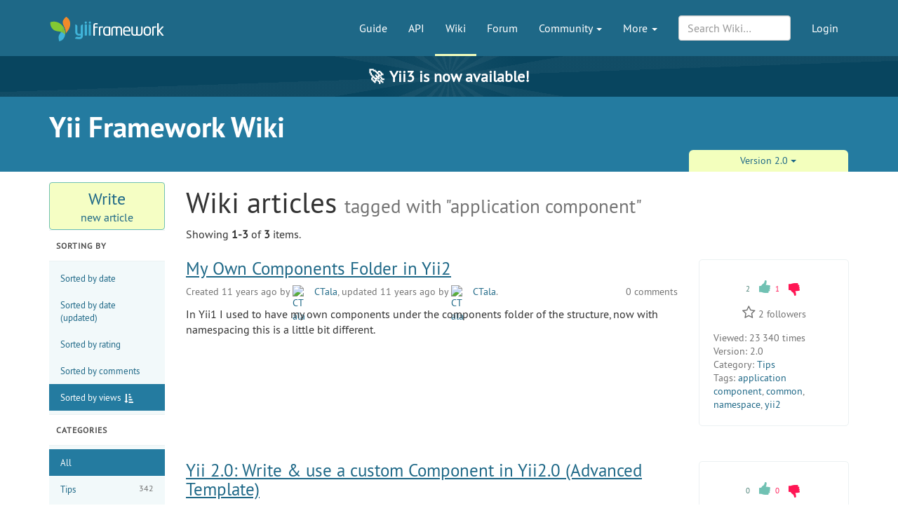

--- FILE ---
content_type: text/html; charset=UTF-8
request_url: https://www.yiiframework.com/wiki?tag=application-component&sort=views
body_size: 6411
content:
<!DOCTYPE html>
<html lang="en">
    <head>
        <meta charset="UTF-8"/>
        <meta name="viewport" content="width=device-width, initial-scale=1.0">
        <meta http-equiv="x-ua-compatible" content="ie=edge">

        <link rel="apple-touch-icon" sizes="180x180" href="/favico/apple-touch-icon.png">
        <link rel="icon" type="image/png" sizes="32x32" href="/favico/favicon-32x32.png">
        <link rel="icon" type="image/png" sizes="16x16" href="/favico/favicon-16x16.png">
        <link rel="icon" type="image/svg+xml" href="/favico/favicon.svg">
        <link rel="icon" type="image/png" href="/favico/favicon.png">
        <link rel="shortcut icon" href="/favico/favicon.ico">
        <link rel="manifest" href="/favico/manifest.json">
        <link rel="mask-icon" href="/favico/safari-pinned-tab.svg" color="#1e6887">
        <meta name="msapplication-config" content="/favico/browserconfig.xml">
        <meta name="theme-color" content="#1e6887">

        <link href="https://www.yiiframework.com/rss.xml" type="application/rss+xml" rel="alternate" title="Lives News for Yii Framework">

        <meta name="csrf-param" content="_csrf">
<meta name="csrf-token" content="UrJlMzS3bXlpDHY-lkTQJg8yeCBl_ibcB0p5VGoY4PAo0AFSYYUiDixWN3vPKrl_ZnpJfyqGUJJtDDp5IC2Yxg==">
        
        <title>Wiki | Yii PHP Framework</title>

        <meta property="og:site_name" content="Yii Framework" />
        <meta property="og:title" content="Wiki" />
        <meta property="og:image" content="https://www.yiiframework.com/image/facebook_cover.png" />
        <meta property="og:url" content="/wiki?tag=application-component&amp;sort=views" />
        <meta property="og:description" content="" />

        <meta name="twitter:card" content="summary" />
        <meta name="twitter:site" content="yiiframework" />
        <meta name="twitter:title" content="Wiki" />
        <meta name="twitter:description" content="" />
        <meta name="twitter:image" content="https://www.yiiframework.com/image/twitter_cover.png" />
        <meta name="twitter:image:width" content="120" />
        <meta name="twitter:image:height" content="120" />

        <link type="application/opensearchdescription+xml" href="/opensearch.xml" title="Yii Search" rel="search">
<link href="/assets/23a18e5d/css/all.min.css?v=1768605429" rel="stylesheet">
<script>yiiBaseUrl = ""</script>
        <!-- Global site tag (gtag.js) - Google Analytics -->
<script async src="https://www.googletagmanager.com/gtag/js?id=G-707ZP35KCT"></script>
<script>
    window.dataLayer = window.dataLayer || [];
    function gtag(){dataLayer.push(arguments);}
    gtag('js', new Date());

    gtag('config', 'G-707ZP35KCT');
</script>
    </head>
    <body data-spy="scroll" data-target="#scrollnav" data-offset="1">
        
        <div id="page-wrapper" class="">

            <header class="navbar navbar-inverse navbar-static" id="top">
    <div class="container">
        <div id="main-nav-head" class="navbar-header">
            <a href="/" class="navbar-brand">
                <img src="/image/logo.svg"
                     alt="Yii PHP Framework"
                     width="165" height="35"/>
            </a>
            <button type="button" class="navbar-toggle" data-toggle="collapse" aria-label="Toggle navigation" data-target=".navbar-collapse"><i
                    class="fa fa-inverse fa-bars"></i></button>
        </div>

        <div class="navbar-collapse collapse navbar-right">
            <ul id="main-nav" class="nav navbar-nav navbar-main-menu nav"><li title="The Definitive Guide to Yii"><a href="/doc/guide">Guide</a></li>
<li title="API Documentation"><a href="/doc/api">API</a></li>
<li class="active" title="Community Wiki"><a href="/wiki">Wiki</a></li>
<li title="Community Forum"><a href="/forum">Forum</a></li>
<li class="dropdown"><a class="dropdown-toggle" href="#" data-toggle="dropdown">Community <span class="caret"></span></a><ul id="w1" class="dropdown-menu"><li><a href="/chat" tabindex="-1">Live Chat</a></li>
<li title="Extensions"><a href="/extensions" tabindex="-1">Extensions</a></li>
<li><a href="/community" tabindex="-1">Resources</a></li>
<li title="Community Members"><a href="/user" tabindex="-1">Members</a></li>
<li title="Community Hall of Fame"><a href="/user/halloffame" tabindex="-1">Hall of Fame</a></li>
<li title="Community Badges"><a href="/badges" tabindex="-1">Badges</a></li></ul></li>
<li class="dropdown"><a class="dropdown-toggle" href="#" data-toggle="dropdown">More <span class="caret"></span></a><ul id="w2" class="dropdown-menu"><li class="separator dropdown-header">Learn</li>
<li><a href="/books" tabindex="-1">Books</a></li>
<li><a href="/resources" tabindex="-1">Resources</a></li>
<li class="separator dropdown-header">Develop</li>
<li><a href="/download" tabindex="-1">Download Yii</a></li>
<li><a href="/report-issue" tabindex="-1">Report an Issue</a></li>
<li><a href="/security" tabindex="-1">Report a Security Issue</a></li>
<li><a href="/contribute" tabindex="-1">Contribute to Yii</a></li>
<li><a href="/donate" tabindex="-1">Donate</a></li>
<li class="separator dropdown-header">About</li>
<li><a href="/doc/guide/3.0/en/intro-yii" tabindex="-1">What is Yii?</a></li>
<li><a href="/release-cycle" tabindex="-1">Release Cycle</a></li>
<li><a href="/news" tabindex="-1">News</a></li>
<li><a href="/license" tabindex="-1">License</a></li>
<li><a href="/team" tabindex="-1">Team</a></li>
<li><a href="/logo" tabindex="-1">Official Logos and Design</a></li></ul></li></ul>
            
            <div class="nav navbar-nav navbar-right">
                <ul id="login-nav" class="nav navbar-nav navbar-main-menu nav"><li><a href="/login">Login</a></li></ul>            </div>

            <div class="nav navbar-nav navbar-right">
                        <form id="search-form" class="navbar-form" action="/search" method="get">
<input type="hidden" name="type" value="wiki">        <div class="form-group nospace">
            <div class="input-group">
                <input type="text" class="form-control" id="search" name="q" placeholder="Search Wiki&hellip;" autocomplete="off" value="">
            </div>
        </div>
        <div id="search-resultbox"></div>
        </form>            </div>

            
        </div>
    </div>
</header>

            <a href="https://yii3.yiiframework.com" class="yii3-banner">
                <strong><span class="yii3-banner__emoji">🚀</span>Yii3 is now available!</strong>
            </a>

            <div class="section-header-wrap">
    <div class="container section-header lang-en">
        <div class="row headline-row">
            <div class="col-xs-12 col-md-12">
                <div class="section-headline">Yii Framework Wiki</div>
            </div>
                    </div>
                <div class="row content-selector-row">
            <div class="col-xs-12 col-md-offset-7 col-md-5">
                <nav class="version-selector">
        <div class="btn-group btn-group-justified btn-group-1-element">
                <div class="btn-group btn-group-sm"><button class="btn btn-primary dropdown-toggle" data-toggle="dropdown" aria-expanded="false">Version 2.0 <span class="caret"></span></button><ul class="dropdown-menu" role="menu"><li role="presentation"><a href="/wiki?version=3.0&amp;tag=application+component" role="menuitem" tabindex="-1">Version 3.0</a></li>
<li role="presentation"><a href="/wiki?version=1.1&amp;tag=application+component" role="menuitem" tabindex="-1">Version 1.1</a></li>
<li role="presentation"><a href="/wiki?version=all&amp;tag=application+component" role="menuitem" tabindex="-1">All Versions</a></li></ul></div>    </div>
</nav>
            </div>
        </div>
            </div>
</div>

                        <div class="container guide-view lang-en" xmlns="http://www.w3.org/1999/xhtml">
    <div class="row">
        <div class="col-sm-3 col-md-2 col-lg-2">
            <a class="btn btn-block btn-new-wiki-article" href="/wiki/create"><span class="big">Write</span><span class="small">new article</span></a>
    <h3 class="wiki-side-title">Sorting by</h3>
    <!--ul class="wiki-side-menu">
        <li class="active"><a href="#">Date</a></li>
        <li><a href="#">Rating</a></li>
        <li><a href="#">Comments</a></li>
        <li><a href="#">Views</a></li>
    </ul-->

    <ul class="wiki-side-menu sorter">
<li><a href="/wiki?tag=application-component&amp;sort=create" data-sort="create">Sorted by date</a></li>
<li><a href="/wiki?tag=application-component&amp;sort=update" data-sort="update">Sorted by date (updated)</a></li>
<li><a href="/wiki?tag=application-component&amp;sort=rating" data-sort="rating">Sorted by rating</a></li>
<li><a href="/wiki?tag=application-component&amp;sort=comments" data-sort="comments">Sorted by comments</a></li>
<li><a class="asc" href="/wiki?tag=application-component&amp;sort=-views" data-sort="-views">Sorted by views</a></li>
</ul>

<h3 class="wiki-side-title">Categories</h3>

<ul class="wiki-side-menu">
    <li class="active"><a href="/wiki?tag=application-component">All</a></li>
            <li>
            <a href="/wiki?category=1&tag=application-component&version=2.0">Tips <span class="count">342</span></a>
        </li>
            <li>
            <a href="/wiki?category=2&tag=application-component&version=2.0">How-tos <span class="count">445</span></a>
        </li>
            <li>
            <a href="/wiki?category=3&tag=application-component&version=2.0">Tutorials <span class="count">291</span></a>
        </li>
            <li>
            <a href="/wiki?category=4&tag=application-component&version=2.0">FAQs <span class="count">45</span></a>
        </li>
            <li>
            <a href="/wiki?category=5&tag=application-component&version=2.0">Others <span class="count">56</span></a>
        </li>
    </ul>

<h3 class="wiki-side-title">Popular Tags</h3>

<ul class="wiki-side-menu">
    <li><a href="/wiki">All</a></li>
            <li>
            <a href="/wiki?tag=yii2&version=2.0">yii2 <span class="count">90</span></a>
        </li>
            <li>
            <a href="/wiki?tag=cgridview&version=2.0">CGridView <span class="count">69</span></a>
        </li>
            <li>
            <a href="/wiki?tag=ajax&version=2.0">AJAX <span class="count">57</span></a>
        </li>
            <li>
            <a href="/wiki?tag=yii&version=2.0">Yii <span class="count">48</span></a>
        </li>
            <li>
            <a href="/wiki?tag=tutorial&version=2.0">tutorial <span class="count">39</span></a>
        </li>
            <li>
            <a href="/wiki?tag=model&version=2.0">model <span class="count">31</span></a>
        </li>
            <li>
            <a href="/wiki?tag=i18n&version=2.0">i18n <span class="count">30</span></a>
        </li>
            <li>
            <a href="/wiki?tag=authentication&version=2.0">authentication <span class="count">28</span></a>
        </li>
            <li>
            <a href="/wiki?tag=security&version=2.0">security <span class="count">26</span></a>
        </li>
            <li>
            <a href="/wiki?tag=database&version=2.0">database <span class="count">24</span></a>
        </li>
    </ul>

    <h3 class="wiki-side-title">        Recent Comments
    </h3><ul class="wiki-side-comments last-side-menu">            <li>
            <a class="user-rank-link" href="/user/623683"><img class="user-rank-avatar" src="/user/avatar/623683?v=2" alt="liam255"> liam255</a>             on <a href="/wiki/2572/aadhar-number-validator#c21349">Aadhar Number Validator</a>            <span class="date">21 days ago</span>
        </li>
            <li>
            <a class="user-rank-link" href="/user/620332"><img class="user-rank-avatar" src="/image/user/default_user.svg" alt="Jesus Carrasco"> Jesus Carrasco</a>             on <a href="/wiki/805/simple-way-to-implement-dynamic-tabular-inputs#c21348">Simple way to implement Dynamic Tabular Inputs</a>            <span class="date">29 days ago</span>
        </li>
            <li>
            <a class="user-rank-link" href="/user/623113"><img class="user-rank-avatar" src="/image/user/default_user.svg" alt="Ricardo Astudillo"> Ricardo Astudillo</a>             on <a href="/wiki/621/filter-sort-by-calculatedrelated-fields-in-gridview-yii-2-0#c21339">Filter & Sort by calculated/related fields in GridView Yii 2.0</a>            <span class="date">5 months ago</span>
        </li>
            <li>
            <a class="user-rank-link" href="/user/622461"><img class="user-rank-avatar" src="/image/user/default_user.svg" alt="cowson"> cowson</a>             on <a href="/wiki/653/displaying-sorting-and-filtering-model-relations-on-a-gridview#c21336">Displaying, Sorting and Filtering Model Relations on a GridView</a>            <span class="date">5 months ago</span>
        </li>
            <li>
            <a class="user-rank-link" href="/user/101516"><img class="user-rank-avatar" src="/image/user/default_user.svg" alt="Néstor Acevedo"> Néstor Acevedo</a>             on <a href="/wiki/864/how-to-login-from-different-tables-in-yii2#c21324">How to login from different tables in Yii2 </a>            <span class="date">9 months ago</span>
        </li>
    </ul>        </div>

        <div class="col-sm-9 col-md-10 col-lg-10" role="main">

            <h1>Wiki articles <small> tagged with "application component"</small></h1>

	        
            <div id="w0" class="list-view"><div class="summary">Showing <b>1-3</b> of <b>3</b> items.</div>
<div data-key="669"><div class="row">
    <div class="col-md-12 col-lg-9">
        <div class="content wiki-row">
            <h2 class="title"><a href="/wiki/669/my-own-components-folder-in-yii2">My Own Components Folder in Yii2</a></h2>
            <div class="subtitle">
                Created 11 years ago by <a class="user-rank-link" href="/user/37222"><img class="user-rank-avatar" src="/user/avatar/37222?v=1" alt="CTala"> CTala</a>,
                    updated 11 years ago by <a class="user-rank-link" href="/user/37222"><img class="user-rank-avatar" src="/user/avatar/37222?v=1" alt="CTala"> CTala</a>.
                <div class="comments"><a href="/wiki/669/my-own-components-folder-in-yii2#comments">0 comments</a></div>
            </div>
            <div class="text"><p>In Yii1 I used to have my own components under the components folder of the structure, now with namespacing this is a little bit different.</p>
</div>
        </div>
    </div>
    <div class="col-md-12 col-lg-3">
        <div class="vote-box content">
    <div class="voting">  <span class="votes-up">    <span class="votes">2</span> <a href="/wiki?tag=application-component&amp;sort=views" data-vote-url="/ajax/vote?type=wiki&amp;id=669&amp;vote=1"><i title="Vote Up" class="thumbs-up"></i></a>    </span>  </span>  <span class="votes-down">    <span class="votes">1</span> <a href="/wiki?tag=application-component&amp;sort=views" data-vote-url="/ajax/vote?type=wiki&amp;id=669&amp;vote=0"><i title="Vote Down" class="thumbs-down"></i></a>    </span>  </span></div>    
<div class="star-wrapper">
    <span class="fa fa-star-o" data-star-url="/ajax/star?type=wiki&amp;id=669"></span>            <span class="star-count">2</span> followers    </div>

    <div class="viewed"><span>Viewed:</span> 23&thinsp;340 times</div>
    <div class="version"><span>Version:</span> 2.0</div>
    <div class="group"><span>Category:</span> <a href="/wiki?category=1">Tips</a></div>
    <div class="tags"><span>Tags:</span> <a href="/wiki?tag=application-component">application component</a>, <a href="/wiki?tag=common">common</a>, <a href="/wiki?tag=namespace">namespace</a>, <a href="/wiki?tag=yii2">yii2</a></div>
    </div>
    </div>
</div>


</div>
<div data-key="760"><div class="row">
    <div class="col-md-12 col-lg-9">
        <div class="content wiki-row">
            <h2 class="title"><a href="/wiki/760/yii-2-0-write-use-a-custom-component-in-yii2-0-advanced-template">Yii 2.0: Write &amp; use a custom Component in Yii2.0 (Advanced Template)</a></h2>
            <div class="subtitle">
                Created 11 years ago by <a class="user-rank-link" href="/user/1248"><img class="user-rank-avatar" src="/image/user/default_user.svg" alt="Deepak Pradhan"> Deepak Pradhan</a>,
                    updated 11 years ago by <a class="user-rank-link" href="/user/1248"><img class="user-rank-avatar" src="/image/user/default_user.svg" alt="Deepak Pradhan"> Deepak Pradhan</a>.
                <div class="comments"><a href="/wiki/760/yii-2-0-write-use-a-custom-component-in-yii2-0-advanced-template#comments">1 comment</a></div>
            </div>
            <div class="text"><p>This is an extension to <a href="http://www.yiiframework.com/wiki/747/write-use-a-custom-component-in-yii2-0/" title="Yii 2.0: Write &amp; use a custom Component in Yii2.0">Yii 2.0: Write &amp; use a custom Component in Yii2.0</a> for Advanced Template</p>
</div>
        </div>
    </div>
    <div class="col-md-12 col-lg-3">
        <div class="vote-box content">
    <div class="voting">  <span class="votes-up">    <span class="votes">0</span> <a href="/wiki?tag=application-component&amp;sort=views" data-vote-url="/ajax/vote?type=wiki&amp;id=760&amp;vote=1"><i title="Vote Up" class="thumbs-up"></i></a>    </span>  </span>  <span class="votes-down">    <span class="votes">0</span> <a href="/wiki?tag=application-component&amp;sort=views" data-vote-url="/ajax/vote?type=wiki&amp;id=760&amp;vote=0"><i title="Vote Down" class="thumbs-down"></i></a>    </span>  </span></div>    
<div class="star-wrapper">
    <span class="fa fa-star-o" data-star-url="/ajax/star?type=wiki&amp;id=760"></span>            <span class="star-count">5</span> followers    </div>

    <div class="viewed"><span>Viewed:</span> 49&thinsp;117 times</div>
    <div class="version"><span>Version:</span> 2.0</div>
    <div class="group"><span>Category:</span> <a href="/wiki?category=2">How-tos</a></div>
    <div class="tags"><span>Tags:</span> <a href="/wiki?tag=application-component">application component</a>, <a href="/wiki?tag=yii2">yii2</a></div>
    </div>
    </div>
</div>


</div>
<div data-key="747"><div class="row">
    <div class="col-md-12 col-lg-9">
        <div class="content wiki-row">
            <h2 class="title"><a href="/wiki/747/write-use-a-custom-component-in-yii2-0">Write  &amp; use a custom Component in Yii2.0</a></h2>
            <div class="subtitle">
                Created 11 years ago by <a class="user-rank-link bronze" href="/user/67843"><img class="user-rank-avatar" src="/user/avatar/67843?v=2" alt="sirin k"> sirin k</a>,
                    updated 8 years ago by <a class="user-rank-link bronze" href="/user/2650"><img class="user-rank-avatar" src="/user/avatar/2650?v=1" alt="Maurizio Domba Cerin"> Maurizio Domba Cerin</a>.
                <div class="comments"><a href="/wiki/747/write-use-a-custom-component-in-yii2-0#comments">5 comments</a></div>
            </div>
            <div class="text"><p>This is a simple example in Yii2.0 to understand how you can write a custom component and use it inside your app.(basic template)</p>
</div>
        </div>
    </div>
    <div class="col-md-12 col-lg-3">
        <div class="vote-box content">
    <div class="voting">  <span class="votes-up">    <span class="votes">14</span> <a href="/wiki?tag=application-component&amp;sort=views" data-vote-url="/ajax/vote?type=wiki&amp;id=747&amp;vote=1"><i title="Vote Up" class="thumbs-up"></i></a>    </span>  </span>  <span class="votes-down">    <span class="votes">0</span> <a href="/wiki?tag=application-component&amp;sort=views" data-vote-url="/ajax/vote?type=wiki&amp;id=747&amp;vote=0"><i title="Vote Down" class="thumbs-down"></i></a>    </span>  </span></div>    
<div class="star-wrapper">
    <span class="fa fa-star-o" data-star-url="/ajax/star?type=wiki&amp;id=747"></span>            <span class="star-count">11</span> followers    </div>

    <div class="viewed"><span>Viewed:</span> 128&thinsp;789 times</div>
    <div class="version"><span>Version:</span> 2.0</div>
    <div class="group"><span>Category:</span> <a href="/wiki?category=2">How-tos</a></div>
    <div class="tags"><span>Tags:</span> <a href="/wiki?tag=application-component">application component</a>, <a href="/wiki?tag=yii2">yii2</a></div>
    </div>
    </div>
</div>


</div>
</div>
<!--            <nav class="wiki-pagination-holder">
              <ul class="pagination pagination-lg wiki-pagination">
                <li class="prev disabled">
                    <span><i class="fa fa-chevron-left" aria-hidden="true"></i></span>
                </li>
                <li class="active"><a href="#">1</a></li>
                <li><a href="#">2</a></li>
                <li><a href="#">3</a></li>
                <li><a href="#">4</a></li>
                <li><a href="#">5</a></li>
                <li><a href="#">6</a></li>
                <li><a href="#">7</a></li>
                <li><a href="#">8</a></li>
                <li><a href="#">9</a></li>
                <li><a href="#">10</a></li>
                <li class="next">
                    <a href="#"><i class="fa fa-chevron-right" aria-hidden="true"></i></a>
                </li>
              </ul>
            </nav>-->

        </div>
    </div>
</div>

            <div class="footer-wrapper">
    <footer>
        <div class="container">
            <div class="footer-inner">
                <div class="row">
                    <div class="col-md-2 col-sm-4 hidden-xs">
                        <ul class="footerList">
  <li class="footerList_item">
    <div>About</div>
  </li>
  <li class="footerList_item">
    <a href="/doc/guide/3.0/en/intro-yii">About Yii</a>  </li>
  <li class="footerList_item">
    <a href="/news">News</a>  </li>
  <li class="footerList_item">
    <a href="/license">License</a>  </li>
  <li class="footerList_item">
    <a href="/contact">Contact Us</a>  </li>
</ul>
                    </div>
                    <div class="col-md-2 col-sm-4 hidden-xs">
                        <ul class="footerList">
  <li class="footerList_item">
    <div>Downloads</div>
  </li>
  <li class="footerList_item">
    <a href="/download">Framework</a>  </li>
  <li class="footerList_item">
    <a href="/download#offline-documentation">Documentation</a>  </li>
  <li class="footerList_item">
    <a href="/extensions">Extensions</a>  </li>
  <li class="footerList_item">
    <a href="/logo">Logo</a>  </li>
</ul>
                    </div>
                    <div class="col-md-2 col-sm-4 hidden-xs">
                        <ul class="footerList">
  <li class="footerList_item">
    <div>Documentation</div>
  </li>
  <li class="footerList_item">
    <a href="/doc/guide">Guide</a>  </li>
  <li class="footerList_item">
    <a href="/doc/api">API</a>  </li>
  <li class="footerList_item">
    <a href="/wiki">Wiki</a>  </li>
  <li class="footerList_item">
    <a href="/resources">Resources</a>  </li>
</ul>
                    </div>
                    <div class="col-md-2 col-sm-4 hidden-xs">
                        <ul class="footerList">
  <li class="footerList_item">
    <div>Development</div>
  </li>
  <li class="footerList_item">
    <a href="/contribute">Contribute</a>  </li>
  <li class="footerList_item">
    <a href="https://github.com/yiisoft/yii2/commits/master" rel="noopener noreferrer" target="_blank">Latest Updates</a>  </li>
  <li class="footerList_item">
    <a href="/report-issue">Report a Bug</a>  </li>
  <li class="footerList_item">
    <a href="/security">Report Security Issue</a>  </li>
</ul>
                    </div>
                    <div class="col-md-2 col-sm-4 hidden-xs">
                        <ul class="footerList">
    <li class="footerList_item">
        <div>Community</div>
    </li>
    <li class="footerList_item">
        <a href="/forum">Forum</a>    </li>
    <li class="footerList_item">
        <a href="/chat">Live Chat</a>    </li>
    <li class="footerList_item">
        <a href="https://www.facebook.com/groups/yiitalk/" target="_blank" rel="noopener noreferrer">Facebook Group</a>
    </li>
    <li class="footerList_item">
        <a href="/user/halloffame">Hall of Fame</a>    </li>
    <li class="footerList_item">
        <a href="/badges">Badges</a>    </li>
</ul>
                    </div>
                    <div class="col-md-2 col-sm-4 hidden-xs">
                        <ul class="footerList">
  <li class="footerList_item">
      <span class="social">
          <a href="https://github.com/yiisoft" aria-label="GitHub Account" target="_blank" rel="noopener noreferrer"><i class="fa fa-github"></i></a>
          <a href="https://x.com/yiiframework" aria-label="Twitter Account" target="_blank" rel="noopener noreferrer"><i class="fa fa-twitter"></i></a>
          <a href="https://www.facebook.com/groups/yiitalk/" aria-label="Facebook Group" target="_blank" rel="noopener noreferrer"><i class="fa fa-facebook"></i></a>
          <a href="/rss.xml" aria-label="RSS Feed"><i class="fa fa-rss"></i></a>      </span>
  </li>
  <li class="footerList_item">
    <a href="/tos">Terms of service</a>  </li>
  <li class="footerList_item">
      <a href="/license">License</a>  </li>
  <li class="footerList_item">
      <a href="https://github.com/yiisoft-contrib/yiiframework.com" target="_blank" rel="noopener noreferrer">Website Source Code</a>
  </li>
  <li class="footerList_item">
      &nbsp;
  </li>
  <li class="footerList_item">
    &copy; 2008 - 2026 Yii
  </li>
  <li class="footerList_item">
      Design: <a href="https://www.eshill.ru/" target="_blank" rel="noopener noreferrer">Eshill</a>
  </li>
</ul>
                    </div>
                    <div class="col-xs-12 hidden-sm hidden-md hidden-lg">
                        <div class="center-block">
                            <div>
                                <ul class="footerList">
  <li class="footerList_item">
      <span class="social">
          <a href="https://github.com/yiisoft" aria-label="GitHub Account" target="_blank" rel="noopener noreferrer"><i class="fa fa-github"></i></a>
          <a href="https://x.com/yiiframework" aria-label="Twitter Account" target="_blank" rel="noopener noreferrer"><i class="fa fa-twitter"></i></a>
          <a href="https://www.facebook.com/groups/yiitalk/" aria-label="Facebook Group" target="_blank" rel="noopener noreferrer"><i class="fa fa-facebook"></i></a>
          <a href="/rss.xml" aria-label="RSS Feed"><i class="fa fa-rss"></i></a>      </span>
  </li>
  <li class="footerList_item">
    <a href="/tos">Terms of service</a>  </li>
  <li class="footerList_item">
      <a href="/license">License</a>  </li>
  <li class="footerList_item">
      <a href="https://github.com/yiisoft-contrib/yiiframework.com" target="_blank" rel="noopener noreferrer">Website Source Code</a>
  </li>
  <li class="footerList_item">
      &nbsp;
  </li>
  <li class="footerList_item">
    &copy; 2008 - 2026 Yii
  </li>
  <li class="footerList_item">
      Design: <a href="https://www.eshill.ru/" target="_blank" rel="noopener noreferrer">Eshill</a>
  </li>
</ul>
                            </div>
                        </div>
                    </div>
                    <div class="col-xs-12 text-center">
                        <ul class="footerList">
    <li class="footerList_item">
        <div>Supported by</div>
    </li>
    <li class="footerList_item">
            <a href="https://opencollective.com/yiisoft" aria-label="OpenCollective" target="_blank" rel="noopener
            noreferrer"><img
                    alt="OpenCollective" height="40" src="/image/collective.png"/></a>
    </li>
    <li class="footerList_item">
        <a href="https://www.jetbrains.com/?from=yii" aria-label="JetBrains website" target="_blank" rel="noopener
        noreferrer"><img
                alt="JetBrains logo" width="80" src="/image/jetbrains.svg"/></a>
    </li>
</ul>




                    </div>
                </div>
            </div>
        </div>
    </footer>
</div>

        </div> <!-- close the id="page-wrapper" -->

        <script src="/assets/23a18e5d/js/all.min.js?v=1767181282"></script>    </body>
</html>
